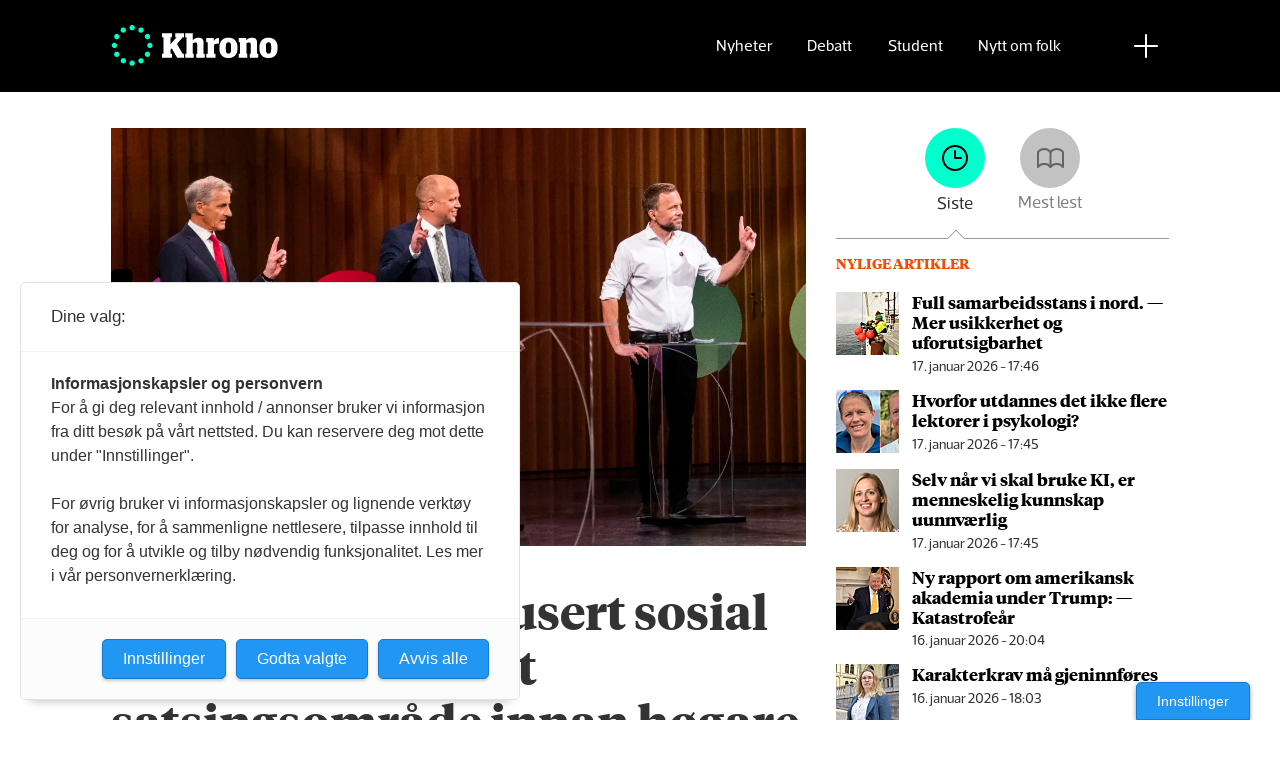

--- FILE ---
content_type: text/html; charset=UTF-8
request_url: https://www.khrono.no/emne/anne%20hege%20simonsen
body_size: 14925
content:
<!DOCTYPE html>
<html lang="nb-NO" dir="ltr" class="resp_fonts" data-hostpath="emne&#x2F;anne hege simonsen">
    <head>

                
                <script type="module">
                    import { ClientAPI } from '/view-resources/baseview/public/common/ClientAPI/index.js?v=1768203041-L4';
                    window.labClientAPI = new ClientAPI({
                        pageData: {
                            url: 'https://www.khrono.no/emne',
                            pageType: 'front',
                            pageId: '100048',
                            section: '',
                            title: '',
                            seotitle: 'Emne: anne hege simonsen',
                            sometitle: 'Emne',
                            description: '',
                            seodescription: '',
                            somedescription: '',
                            device: 'desktop',
                            cmsVersion: '4.2.15',
                            contentLanguage: 'nb-NO',
                            published: '',
                            tags: [],
                            bylines: [],
                            site: {
                                domain: 'https://www.khrono.no',
                                id: '1',
                                alias: 'khrono'
                            }
                            // Todo: Add paywall info ...
                        },
                        debug: false
                    });
                </script>

                <title>Emne: anne hege simonsen</title>
                <meta name="title" content="Emne: anne hege simonsen">
                <meta name="description" content="">
                <meta http-equiv="Content-Type" content="text/html; charset=utf-8">
                <link rel="canonical" href="https://www.khrono.no/emne/anne hege simonsen">
                <meta name="viewport" content="width=device-width, initial-scale=1">
                
                <meta property="og:type" content="frontpage">
                <meta property="og:title" content="Emne">
                <meta property="og:description" content="">

                
                <script src="https://assets.mailmojo.no/sdk.js" data-token="xdgOkH9NZGnaSE7X5Lql0eepOB1Hn4"></script><script async id="ebx" src="//applets.ebxcdn.com/ebx.js"></script>
                <style >@media (min-width: 1024px) {
    body.site_khrono .content[class*=" bg-"]:has(.desktop-floatLeft) {
        padding-left: 1em;
        padding-top: 1em;
    }
    body.site_khrono .content[class*=" bg-"]:has(.desktop-floatRight) {
        padding-right: 1em;
        padding-top: 1em;
    }
    body.site_khrono .content[class*=" bg-"]
    :not(:has(.desktop-floatLeft)):not(:has(.desktop-floatRight)) figure {
        margin-top: -2rem;
        margin-right: -2rem;
        margin-left: -2rem;
    }
}</style>
                
                <meta property="og:image" content="/view-resources/dachser2/public/khrono/v2/logo_mailmojo_2.png">
                <meta property="og:image:width" content="220">
                <meta property="og:image:height" content="42">
                <meta property="og:url" content="https://www.khrono.no/emne/anne hege simonsen">
                <link rel="shortcut icon" type="image/png" sizes="64x64" href="/view-resources/dachser2/public/khrono/v2/favicon-small.png">
                <link rel="icon" type="image/png" sizes="64x64" href="/view-resources/dachser2/public/khrono/v2/favicon-small.png">
                <link rel="shortcut icon" type="image/png" sizes="256x256" href="/view-resources/dachser2/public/khrono/v2/favicon-large.png">
                <link rel="icon" type="image/png" sizes="256x256" href="/view-resources/dachser2/public/khrono/v2/favicon-large.png">
                    
                <link rel="stylesheet" href="/view-resources/view/css/grid.css?v=1768203041-L4">
                <link rel="stylesheet" href="/view-resources/view/css/main.css?v=1768203041-L4">
                <link rel="stylesheet" href="/view-resources/view/css/colors.css?v=1768203041-L4">
                <link rel="stylesheet" href="/view-resources/view/css/print.css?v=1768203041-L4" media="print">
                <link rel="stylesheet" href="/view-resources/view/css/foundation-icons/foundation-icons.css?v=1768203041-L4">
                <link rel="stylesheet" href="/view-resources/view/css/site/khrono.css?v=1768203041-L4">
                <style data-key="custom_properties">
                    :root{--primary: rgb(0, 214, 180);--secondary: rgb(0, 255, 204);--tertiary: rgba(242,77,0,1);--quaternary: rgb(20, 20, 20);--quinary: rgb(74, 74, 74);--senary: rgb(155, 155, 155);--septenary: rgb(235, 235, 235);--black: rgba(0,0,0,1);--white: rgb(255, 255, 255);--octonary: rgba(0,0,0,1);--nonary: rgba(0,0,0,1);--custom-1: rgba(153,0,0,1);--bg-primary: rgba(0,214,180,1);--bg-secondary: rgb(0, 255, 204);--bg-tertiary: rgba(242,77,0,1);--bg-quaternary: rgb(20, 20, 20);--bg-quinary: rgb(74, 74, 74);--bg-senary: rgb(155, 155, 155);--bg-septenary: rgb(235, 235, 235);--bg-black: rgb(0, 0, 0);--bg-white: rgb(255, 255, 255);--bg-octonary: rgba(208, 200, 200, 1);--bg-nonary: rgba(208, 200, 200, 1);--bg-custom-1: rgba(208, 200, 200, 1);--bg-custom-2: rgba(153,0,0,1);--bg-custom-4: rgba(55,40,32,1);--bg-custom-5: rgba(5,52,42,1);--bg-custom-6: rgba(228,240,231,1);}
                </style>
                <style data-key="background_colors">
                    .bg-primary {background-color: rgba(0,214,180,1);}.bg-secondary {background-color: rgb(0, 255, 204);}.bg-tertiary {background-color: rgba(242,77,0,1);color: #fff;}.bg-quaternary {background-color: rgb(20, 20, 20);color: #fff;}.bg-quinary {background-color: rgb(74, 74, 74);color: #fff;}.bg-senary {background-color: rgb(155, 155, 155);}.bg-septenary {background-color: rgb(235, 235, 235);}.bg-black {background-color: rgb(0, 0, 0);color: #fff;}.bg-white {background-color: rgb(255, 255, 255);}.bg-octonary {background-color: rgba(208, 200, 200, 1);}.bg-nonary {background-color: rgba(208, 200, 200, 1);}.bg-custom-1 {background-color: rgba(208, 200, 200, 1);}.bg-custom-2 {background-color: rgba(153,0,0,1);color: #fff;}.bg-custom-4 {background-color: rgba(55,40,32,1);color: #fff;}.bg-custom-5 {background-color: rgba(5,52,42,1);color: #fff;}.bg-custom-6 {background-color: rgba(228,240,231,1);}@media (max-width: 1023px) { .color_mobile_bg-primary {background-color: rgba(0,214,180,1);}}@media (max-width: 1023px) { .color_mobile_bg-secondary {background-color: rgb(0, 255, 204);}}@media (max-width: 1023px) { .color_mobile_bg-tertiary {background-color: rgba(242,77,0,1);color: #fff;}}@media (max-width: 1023px) { .color_mobile_bg-quaternary {background-color: rgb(20, 20, 20);color: #fff;}}@media (max-width: 1023px) { .color_mobile_bg-quinary {background-color: rgb(74, 74, 74);color: #fff;}}@media (max-width: 1023px) { .color_mobile_bg-senary {background-color: rgb(155, 155, 155);}}@media (max-width: 1023px) { .color_mobile_bg-septenary {background-color: rgb(235, 235, 235);}}@media (max-width: 1023px) { .color_mobile_bg-black {background-color: rgb(0, 0, 0);color: #fff;}}@media (max-width: 1023px) { .color_mobile_bg-white {background-color: rgb(255, 255, 255);}}@media (max-width: 1023px) { .color_mobile_bg-octonary {background-color: rgba(208, 200, 200, 1);}}@media (max-width: 1023px) { .color_mobile_bg-nonary {background-color: rgba(208, 200, 200, 1);}}@media (max-width: 1023px) { .color_mobile_bg-custom-1 {background-color: rgba(208, 200, 200, 1);}}@media (max-width: 1023px) { .color_mobile_bg-custom-2 {background-color: rgba(153,0,0,1);color: #fff;}}@media (max-width: 1023px) { .color_mobile_bg-custom-4 {background-color: rgba(55,40,32,1);color: #fff;}}@media (max-width: 1023px) { .color_mobile_bg-custom-5 {background-color: rgba(5,52,42,1);color: #fff;}}@media (max-width: 1023px) { .color_mobile_bg-custom-6 {background-color: rgba(228,240,231,1);}}
                </style>
                <style data-key="background_colors_opacity">
                    .bg-primary.op-bg_20 {background-color: rgba(0, 214, 180, 0.2);}.bg-primary.op-bg_40 {background-color: rgba(0, 214, 180, 0.4);}.bg-primary.op-bg_60 {background-color: rgba(0, 214, 180, 0.6);}.bg-primary.op-bg_80 {background-color: rgba(0, 214, 180, 0.8);}.bg-secondary.op-bg_20 {background-color: rgba(0, 255, 204, 0.2);}.bg-secondary.op-bg_40 {background-color: rgba(0, 255, 204, 0.4);}.bg-secondary.op-bg_60 {background-color: rgba(0, 255, 204, 0.6);}.bg-secondary.op-bg_80 {background-color: rgba(0, 255, 204, 0.8);}.bg-tertiary.op-bg_20 {background-color: rgba(242, 77, 0, 0.2);color: #fff;}.bg-tertiary.op-bg_40 {background-color: rgba(242, 77, 0, 0.4);color: #fff;}.bg-tertiary.op-bg_60 {background-color: rgba(242, 77, 0, 0.6);color: #fff;}.bg-tertiary.op-bg_80 {background-color: rgba(242, 77, 0, 0.8);color: #fff;}.bg-quaternary.op-bg_20 {background-color: rgba(20, 20, 20, 0.2);color: #fff;}.bg-quaternary.op-bg_40 {background-color: rgba(20, 20, 20, 0.4);color: #fff;}.bg-quaternary.op-bg_60 {background-color: rgba(20, 20, 20, 0.6);color: #fff;}.bg-quaternary.op-bg_80 {background-color: rgba(20, 20, 20, 0.8);color: #fff;}.bg-quinary.op-bg_20 {background-color: rgba(74, 74, 74, 0.2);color: #fff;}.bg-quinary.op-bg_40 {background-color: rgba(74, 74, 74, 0.4);color: #fff;}.bg-quinary.op-bg_60 {background-color: rgba(74, 74, 74, 0.6);color: #fff;}.bg-quinary.op-bg_80 {background-color: rgba(74, 74, 74, 0.8);color: #fff;}.bg-senary.op-bg_20 {background-color: rgba(155, 155, 155, 0.2);}.bg-senary.op-bg_40 {background-color: rgba(155, 155, 155, 0.4);}.bg-senary.op-bg_60 {background-color: rgba(155, 155, 155, 0.6);}.bg-senary.op-bg_80 {background-color: rgba(155, 155, 155, 0.8);}.bg-septenary.op-bg_20 {background-color: rgba(235, 235, 235, 0.2);}.bg-septenary.op-bg_40 {background-color: rgba(235, 235, 235, 0.4);}.bg-septenary.op-bg_60 {background-color: rgba(235, 235, 235, 0.6);}.bg-septenary.op-bg_80 {background-color: rgba(235, 235, 235, 0.8);}.bg-black.op-bg_20 {background-color: rgba(0, 0, 0, 0.2);color: #fff;}.bg-black.op-bg_40 {background-color: rgba(0, 0, 0, 0.4);color: #fff;}.bg-black.op-bg_60 {background-color: rgba(0, 0, 0, 0.6);color: #fff;}.bg-black.op-bg_80 {background-color: rgba(0, 0, 0, 0.8);color: #fff;}.bg-white.op-bg_20 {background-color: rgba(255, 255, 255, 0.2);}.bg-white.op-bg_40 {background-color: rgba(255, 255, 255, 0.4);}.bg-white.op-bg_60 {background-color: rgba(255, 255, 255, 0.6);}.bg-white.op-bg_80 {background-color: rgba(255, 255, 255, 0.8);}.bg-octonary.op-bg_20 {background-color: rgba(208, 200, 200, 0.2);}.bg-octonary.op-bg_40 {background-color: rgba(208, 200, 200, 0.4);}.bg-octonary.op-bg_60 {background-color: rgba(208, 200, 200, 0.6);}.bg-octonary.op-bg_80 {background-color: rgba(208, 200, 200, 0.8);}.bg-nonary.op-bg_20 {background-color: rgba(208, 200, 200, 0.2);}.bg-nonary.op-bg_40 {background-color: rgba(208, 200, 200, 0.4);}.bg-nonary.op-bg_60 {background-color: rgba(208, 200, 200, 0.6);}.bg-nonary.op-bg_80 {background-color: rgba(208, 200, 200, 0.8);}.bg-custom-1.op-bg_20 {background-color: rgba(208, 200, 200, 0.2);}.bg-custom-1.op-bg_40 {background-color: rgba(208, 200, 200, 0.4);}.bg-custom-1.op-bg_60 {background-color: rgba(208, 200, 200, 0.6);}.bg-custom-1.op-bg_80 {background-color: rgba(208, 200, 200, 0.8);}.bg-custom-2.op-bg_20 {background-color: rgba(153, 0, 0, 0.2);color: #fff;}.bg-custom-2.op-bg_40 {background-color: rgba(153, 0, 0, 0.4);color: #fff;}.bg-custom-2.op-bg_60 {background-color: rgba(153, 0, 0, 0.6);color: #fff;}.bg-custom-2.op-bg_80 {background-color: rgba(153, 0, 0, 0.8);color: #fff;}.bg-custom-4.op-bg_20 {background-color: rgba(55, 40, 32, 0.2);color: #fff;}.bg-custom-4.op-bg_40 {background-color: rgba(55, 40, 32, 0.4);color: #fff;}.bg-custom-4.op-bg_60 {background-color: rgba(55, 40, 32, 0.6);color: #fff;}.bg-custom-4.op-bg_80 {background-color: rgba(55, 40, 32, 0.8);color: #fff;}.bg-custom-5.op-bg_20 {background-color: rgba(5, 52, 42, 0.2);color: #fff;}.bg-custom-5.op-bg_40 {background-color: rgba(5, 52, 42, 0.4);color: #fff;}.bg-custom-5.op-bg_60 {background-color: rgba(5, 52, 42, 0.6);color: #fff;}.bg-custom-5.op-bg_80 {background-color: rgba(5, 52, 42, 0.8);color: #fff;}.bg-custom-6.op-bg_20 {background-color: rgba(228, 240, 231, 0.2);}.bg-custom-6.op-bg_40 {background-color: rgba(228, 240, 231, 0.4);}.bg-custom-6.op-bg_60 {background-color: rgba(228, 240, 231, 0.6);}.bg-custom-6.op-bg_80 {background-color: rgba(228, 240, 231, 0.8);}@media (max-width: 1023px) { .color_mobile_bg-primary.op-bg_20 {background-color: rgba(0, 214, 180, 0.2);}}@media (max-width: 1023px) { .color_mobile_bg-primary.op-bg_40 {background-color: rgba(0, 214, 180, 0.4);}}@media (max-width: 1023px) { .color_mobile_bg-primary.op-bg_60 {background-color: rgba(0, 214, 180, 0.6);}}@media (max-width: 1023px) { .color_mobile_bg-primary.op-bg_80 {background-color: rgba(0, 214, 180, 0.8);}}@media (max-width: 1023px) { .color_mobile_bg-secondary.op-bg_20 {background-color: rgba(0, 255, 204, 0.2);}}@media (max-width: 1023px) { .color_mobile_bg-secondary.op-bg_40 {background-color: rgba(0, 255, 204, 0.4);}}@media (max-width: 1023px) { .color_mobile_bg-secondary.op-bg_60 {background-color: rgba(0, 255, 204, 0.6);}}@media (max-width: 1023px) { .color_mobile_bg-secondary.op-bg_80 {background-color: rgba(0, 255, 204, 0.8);}}@media (max-width: 1023px) { .color_mobile_bg-tertiary.op-bg_20 {background-color: rgba(242, 77, 0, 0.2);color: #fff;}}@media (max-width: 1023px) { .color_mobile_bg-tertiary.op-bg_40 {background-color: rgba(242, 77, 0, 0.4);color: #fff;}}@media (max-width: 1023px) { .color_mobile_bg-tertiary.op-bg_60 {background-color: rgba(242, 77, 0, 0.6);color: #fff;}}@media (max-width: 1023px) { .color_mobile_bg-tertiary.op-bg_80 {background-color: rgba(242, 77, 0, 0.8);color: #fff;}}@media (max-width: 1023px) { .color_mobile_bg-quaternary.op-bg_20 {background-color: rgba(20, 20, 20, 0.2);color: #fff;}}@media (max-width: 1023px) { .color_mobile_bg-quaternary.op-bg_40 {background-color: rgba(20, 20, 20, 0.4);color: #fff;}}@media (max-width: 1023px) { .color_mobile_bg-quaternary.op-bg_60 {background-color: rgba(20, 20, 20, 0.6);color: #fff;}}@media (max-width: 1023px) { .color_mobile_bg-quaternary.op-bg_80 {background-color: rgba(20, 20, 20, 0.8);color: #fff;}}@media (max-width: 1023px) { .color_mobile_bg-quinary.op-bg_20 {background-color: rgba(74, 74, 74, 0.2);color: #fff;}}@media (max-width: 1023px) { .color_mobile_bg-quinary.op-bg_40 {background-color: rgba(74, 74, 74, 0.4);color: #fff;}}@media (max-width: 1023px) { .color_mobile_bg-quinary.op-bg_60 {background-color: rgba(74, 74, 74, 0.6);color: #fff;}}@media (max-width: 1023px) { .color_mobile_bg-quinary.op-bg_80 {background-color: rgba(74, 74, 74, 0.8);color: #fff;}}@media (max-width: 1023px) { .color_mobile_bg-senary.op-bg_20 {background-color: rgba(155, 155, 155, 0.2);}}@media (max-width: 1023px) { .color_mobile_bg-senary.op-bg_40 {background-color: rgba(155, 155, 155, 0.4);}}@media (max-width: 1023px) { .color_mobile_bg-senary.op-bg_60 {background-color: rgba(155, 155, 155, 0.6);}}@media (max-width: 1023px) { .color_mobile_bg-senary.op-bg_80 {background-color: rgba(155, 155, 155, 0.8);}}@media (max-width: 1023px) { .color_mobile_bg-septenary.op-bg_20 {background-color: rgba(235, 235, 235, 0.2);}}@media (max-width: 1023px) { .color_mobile_bg-septenary.op-bg_40 {background-color: rgba(235, 235, 235, 0.4);}}@media (max-width: 1023px) { .color_mobile_bg-septenary.op-bg_60 {background-color: rgba(235, 235, 235, 0.6);}}@media (max-width: 1023px) { .color_mobile_bg-septenary.op-bg_80 {background-color: rgba(235, 235, 235, 0.8);}}@media (max-width: 1023px) { .color_mobile_bg-black.op-bg_20 {background-color: rgba(0, 0, 0, 0.2);color: #fff;}}@media (max-width: 1023px) { .color_mobile_bg-black.op-bg_40 {background-color: rgba(0, 0, 0, 0.4);color: #fff;}}@media (max-width: 1023px) { .color_mobile_bg-black.op-bg_60 {background-color: rgba(0, 0, 0, 0.6);color: #fff;}}@media (max-width: 1023px) { .color_mobile_bg-black.op-bg_80 {background-color: rgba(0, 0, 0, 0.8);color: #fff;}}@media (max-width: 1023px) { .color_mobile_bg-white.op-bg_20 {background-color: rgba(255, 255, 255, 0.2);}}@media (max-width: 1023px) { .color_mobile_bg-white.op-bg_40 {background-color: rgba(255, 255, 255, 0.4);}}@media (max-width: 1023px) { .color_mobile_bg-white.op-bg_60 {background-color: rgba(255, 255, 255, 0.6);}}@media (max-width: 1023px) { .color_mobile_bg-white.op-bg_80 {background-color: rgba(255, 255, 255, 0.8);}}@media (max-width: 1023px) { .color_mobile_bg-octonary.op-bg_20 {background-color: rgba(208, 200, 200, 0.2);}}@media (max-width: 1023px) { .color_mobile_bg-octonary.op-bg_40 {background-color: rgba(208, 200, 200, 0.4);}}@media (max-width: 1023px) { .color_mobile_bg-octonary.op-bg_60 {background-color: rgba(208, 200, 200, 0.6);}}@media (max-width: 1023px) { .color_mobile_bg-octonary.op-bg_80 {background-color: rgba(208, 200, 200, 0.8);}}@media (max-width: 1023px) { .color_mobile_bg-nonary.op-bg_20 {background-color: rgba(208, 200, 200, 0.2);}}@media (max-width: 1023px) { .color_mobile_bg-nonary.op-bg_40 {background-color: rgba(208, 200, 200, 0.4);}}@media (max-width: 1023px) { .color_mobile_bg-nonary.op-bg_60 {background-color: rgba(208, 200, 200, 0.6);}}@media (max-width: 1023px) { .color_mobile_bg-nonary.op-bg_80 {background-color: rgba(208, 200, 200, 0.8);}}@media (max-width: 1023px) { .color_mobile_bg-custom-1.op-bg_20 {background-color: rgba(208, 200, 200, 0.2);}}@media (max-width: 1023px) { .color_mobile_bg-custom-1.op-bg_40 {background-color: rgba(208, 200, 200, 0.4);}}@media (max-width: 1023px) { .color_mobile_bg-custom-1.op-bg_60 {background-color: rgba(208, 200, 200, 0.6);}}@media (max-width: 1023px) { .color_mobile_bg-custom-1.op-bg_80 {background-color: rgba(208, 200, 200, 0.8);}}@media (max-width: 1023px) { .color_mobile_bg-custom-2.op-bg_20 {background-color: rgba(153, 0, 0, 0.2);color: #fff;}}@media (max-width: 1023px) { .color_mobile_bg-custom-2.op-bg_40 {background-color: rgba(153, 0, 0, 0.4);color: #fff;}}@media (max-width: 1023px) { .color_mobile_bg-custom-2.op-bg_60 {background-color: rgba(153, 0, 0, 0.6);color: #fff;}}@media (max-width: 1023px) { .color_mobile_bg-custom-2.op-bg_80 {background-color: rgba(153, 0, 0, 0.8);color: #fff;}}@media (max-width: 1023px) { .color_mobile_bg-custom-4.op-bg_20 {background-color: rgba(55, 40, 32, 0.2);color: #fff;}}@media (max-width: 1023px) { .color_mobile_bg-custom-4.op-bg_40 {background-color: rgba(55, 40, 32, 0.4);color: #fff;}}@media (max-width: 1023px) { .color_mobile_bg-custom-4.op-bg_60 {background-color: rgba(55, 40, 32, 0.6);color: #fff;}}@media (max-width: 1023px) { .color_mobile_bg-custom-4.op-bg_80 {background-color: rgba(55, 40, 32, 0.8);color: #fff;}}@media (max-width: 1023px) { .color_mobile_bg-custom-5.op-bg_20 {background-color: rgba(5, 52, 42, 0.2);color: #fff;}}@media (max-width: 1023px) { .color_mobile_bg-custom-5.op-bg_40 {background-color: rgba(5, 52, 42, 0.4);color: #fff;}}@media (max-width: 1023px) { .color_mobile_bg-custom-5.op-bg_60 {background-color: rgba(5, 52, 42, 0.6);color: #fff;}}@media (max-width: 1023px) { .color_mobile_bg-custom-5.op-bg_80 {background-color: rgba(5, 52, 42, 0.8);color: #fff;}}@media (max-width: 1023px) { .color_mobile_bg-custom-6.op-bg_20 {background-color: rgba(228, 240, 231, 0.2);}}@media (max-width: 1023px) { .color_mobile_bg-custom-6.op-bg_40 {background-color: rgba(228, 240, 231, 0.4);}}@media (max-width: 1023px) { .color_mobile_bg-custom-6.op-bg_60 {background-color: rgba(228, 240, 231, 0.6);}}@media (max-width: 1023px) { .color_mobile_bg-custom-6.op-bg_80 {background-color: rgba(228, 240, 231, 0.8);}}
                </style>
                <style data-key="border_colors">
                    .border-bg-primary{--border-color: var(--bg-primary);}.mobile_border-bg-primary{--mobile-border-color: var(--bg-primary);}.border-bg-secondary{--border-color: var(--bg-secondary);}.mobile_border-bg-secondary{--mobile-border-color: var(--bg-secondary);}.border-bg-tertiary{--border-color: var(--bg-tertiary);}.mobile_border-bg-tertiary{--mobile-border-color: var(--bg-tertiary);}.border-bg-quaternary{--border-color: var(--bg-quaternary);}.mobile_border-bg-quaternary{--mobile-border-color: var(--bg-quaternary);}.border-bg-quinary{--border-color: var(--bg-quinary);}.mobile_border-bg-quinary{--mobile-border-color: var(--bg-quinary);}.border-bg-senary{--border-color: var(--bg-senary);}.mobile_border-bg-senary{--mobile-border-color: var(--bg-senary);}.border-bg-septenary{--border-color: var(--bg-septenary);}.mobile_border-bg-septenary{--mobile-border-color: var(--bg-septenary);}.border-bg-black{--border-color: var(--bg-black);}.mobile_border-bg-black{--mobile-border-color: var(--bg-black);}.border-bg-white{--border-color: var(--bg-white);}.mobile_border-bg-white{--mobile-border-color: var(--bg-white);}.border-bg-octonary{--border-color: var(--bg-octonary);}.mobile_border-bg-octonary{--mobile-border-color: var(--bg-octonary);}.border-bg-nonary{--border-color: var(--bg-nonary);}.mobile_border-bg-nonary{--mobile-border-color: var(--bg-nonary);}.border-bg-custom-1{--border-color: var(--bg-custom-1);}.mobile_border-bg-custom-1{--mobile-border-color: var(--bg-custom-1);}.border-bg-custom-2{--border-color: var(--bg-custom-2);}.mobile_border-bg-custom-2{--mobile-border-color: var(--bg-custom-2);}.border-bg-custom-4{--border-color: var(--bg-custom-4);}.mobile_border-bg-custom-4{--mobile-border-color: var(--bg-custom-4);}.border-bg-custom-5{--border-color: var(--bg-custom-5);}.mobile_border-bg-custom-5{--mobile-border-color: var(--bg-custom-5);}.border-bg-custom-6{--border-color: var(--bg-custom-6);}.mobile_border-bg-custom-6{--mobile-border-color: var(--bg-custom-6);}
                </style>
                <style data-key="font_colors">
                    .primary {color: rgb(0, 214, 180) !important;}.secondary {color: rgb(0, 255, 204) !important;}.tertiary {color: rgba(242,77,0,1) !important;}.quaternary {color: rgb(20, 20, 20) !important;}.quinary {color: rgb(74, 74, 74) !important;}.senary {color: rgb(155, 155, 155) !important;}.septenary {color: rgb(235, 235, 235) !important;}.black {color: rgba(0,0,0,1) !important;}.white {color: rgb(255, 255, 255) !important;}.octonary {color: rgba(0,0,0,1) !important;}.nonary {color: rgba(0,0,0,1) !important;}.custom-1 {color: rgba(153,0,0,1) !important;}@media (max-width: 1023px) { .color_mobile_primary {color: rgb(0, 214, 180) !important;}}@media (max-width: 1023px) { .color_mobile_secondary {color: rgb(0, 255, 204) !important;}}@media (max-width: 1023px) { .color_mobile_tertiary {color: rgba(242,77,0,1) !important;}}@media (max-width: 1023px) { .color_mobile_quaternary {color: rgb(20, 20, 20) !important;}}@media (max-width: 1023px) { .color_mobile_quinary {color: rgb(74, 74, 74) !important;}}@media (max-width: 1023px) { .color_mobile_senary {color: rgb(155, 155, 155) !important;}}@media (max-width: 1023px) { .color_mobile_septenary {color: rgb(235, 235, 235) !important;}}@media (max-width: 1023px) { .color_mobile_black {color: rgba(0,0,0,1) !important;}}@media (max-width: 1023px) { .color_mobile_white {color: rgb(255, 255, 255) !important;}}@media (max-width: 1023px) { .color_mobile_octonary {color: rgba(0,0,0,1) !important;}}@media (max-width: 1023px) { .color_mobile_nonary {color: rgba(0,0,0,1) !important;}}@media (max-width: 1023px) { .color_mobile_custom-1 {color: rgba(153,0,0,1) !important;}}
                </style>
                <style data-key="image_gradient">
                    .image-gradient-bg-primary{--background-color: var(--bg-primary);}.color_mobile_image-gradient-bg-primary{--mobile-background-color: var(--bg-primary);}.image-gradient-bg-secondary{--background-color: var(--bg-secondary);}.color_mobile_image-gradient-bg-secondary{--mobile-background-color: var(--bg-secondary);}.image-gradient-bg-tertiary{--background-color: var(--bg-tertiary);}.color_mobile_image-gradient-bg-tertiary{--mobile-background-color: var(--bg-tertiary);}.image-gradient-bg-quaternary{--background-color: var(--bg-quaternary);}.color_mobile_image-gradient-bg-quaternary{--mobile-background-color: var(--bg-quaternary);}.image-gradient-bg-quinary{--background-color: var(--bg-quinary);}.color_mobile_image-gradient-bg-quinary{--mobile-background-color: var(--bg-quinary);}.image-gradient-bg-senary{--background-color: var(--bg-senary);}.color_mobile_image-gradient-bg-senary{--mobile-background-color: var(--bg-senary);}.image-gradient-bg-septenary{--background-color: var(--bg-septenary);}.color_mobile_image-gradient-bg-septenary{--mobile-background-color: var(--bg-septenary);}.image-gradient-bg-black{--background-color: var(--bg-black);}.color_mobile_image-gradient-bg-black{--mobile-background-color: var(--bg-black);}.image-gradient-bg-white{--background-color: var(--bg-white);}.color_mobile_image-gradient-bg-white{--mobile-background-color: var(--bg-white);}.image-gradient-bg-octonary{--background-color: var(--bg-octonary);}.color_mobile_image-gradient-bg-octonary{--mobile-background-color: var(--bg-octonary);}.image-gradient-bg-nonary{--background-color: var(--bg-nonary);}.color_mobile_image-gradient-bg-nonary{--mobile-background-color: var(--bg-nonary);}.image-gradient-bg-custom-1{--background-color: var(--bg-custom-1);}.color_mobile_image-gradient-bg-custom-1{--mobile-background-color: var(--bg-custom-1);}.image-gradient-bg-custom-2{--background-color: var(--bg-custom-2);}.color_mobile_image-gradient-bg-custom-2{--mobile-background-color: var(--bg-custom-2);}.image-gradient-bg-custom-4{--background-color: var(--bg-custom-4);}.color_mobile_image-gradient-bg-custom-4{--mobile-background-color: var(--bg-custom-4);}.image-gradient-bg-custom-5{--background-color: var(--bg-custom-5);}.color_mobile_image-gradient-bg-custom-5{--mobile-background-color: var(--bg-custom-5);}.image-gradient-bg-custom-6{--background-color: var(--bg-custom-6);}.color_mobile_image-gradient-bg-custom-6{--mobile-background-color: var(--bg-custom-6);}
                </style>
                <style data-key="custom_css_variables">
                :root {
                    --lab_page_width: 1088px;
                    --lab_columns_gutter: 11px;
                    --space-top: ;
                    --space-top-adnuntiusAd: ;
                }

                @media(max-width: 767px) {
                    :root {
                        --lab_columns_gutter: 10px;
                    }
                }

                @media(min-width: 767px) {
                    :root {
                    }
                }
                </style>
<script src="/view-resources/public/common/JWTCookie.js?v=1768203041-L4"></script>
<script src="/view-resources/public/common/Paywall.js?v=1768203041-L4"></script>
                <script>
                window.Dac = window.Dac || {};
                (function () {
                    if (navigator) {
                        window.Dac.clientData = {
                            language: navigator.language,
                            userAgent: navigator.userAgent,
                            innerWidth: window.innerWidth,
                            innerHeight: window.innerHeight,
                            deviceByMediaQuery: getDeviceByMediaQuery(),
                            labDevice: 'desktop', // Device from labrador
                            device: 'desktop', // Device from varnish
                            paywall: {
                                isAuthenticated: isPaywallAuthenticated(),
                                toggleAuthenticatedContent: toggleAuthenticatedContent,
                                requiredProducts: [],
                            },
                            page: {
                                id: '100048',
                                extId: ''
                            },
                            siteAlias: 'khrono',
                            debug: window.location.href.includes('debug=1')
                        };
                        function getDeviceByMediaQuery() {
                            if (window.matchMedia('(max-width: 767px)').matches) return 'mobile';
                            if (window.matchMedia('(max-width: 1023px)').matches) return 'tablet';
                            return 'desktop';
                        }

                        function isPaywallAuthenticated() {
                            if (window.Dac && window.Dac.JWTCookie) {
                                var JWTCookie = new Dac.JWTCookie({ debug: false });
                                return JWTCookie.isAuthenticated();
                            }
                            return false;
                        }

                        function toggleAuthenticatedContent(settings) {
                            if (!window.Dac || !window.Dac.Paywall) {
                                return;
                            }
                            var Paywall = new Dac.Paywall();
                            var updateDOM = Paywall.updateDOM;

                            if(settings && settings.displayUserName) {
                                var userName = Paywall.getUserName().then((userName) => {
                                    updateDOM(userName !== false, userName, settings.optionalGreetingText);
                                });
                            } else {
                                updateDOM(window.Dac.clientData.paywall.isAuthenticated);
                            }
                        }
                    }
                }());
                </script>

                    <script type="module" src="/view-resources/baseview/public/common/baseview/moduleHandlers.js?v=1768203041-L4" data-cookieconsent="ignore"></script>
<!-- Google Tag Manager -->
<script>
    window.dataLayer = window.dataLayer || [];
</script>
<script>(function(w,d,s,l,i){w[l]=w[l]||[];w[l].push({'gtm.start':
new Date().getTime(),event:'gtm.js'});var f=d.getElementsByTagName(s)[0],
j=d.createElement(s),dl=l!='dataLayer'?'&l='+l:'';j.async=true;j.src=
'https://www.googletagmanager.com/gtm.js?id='+i+dl;f.parentNode.insertBefore(j,f);
})(window,document,'script','dataLayer','GTM-W5X3SG3');</script>
<script src="https://t.atmng.io/fag_pressen/G--lmiGp1.prod.js" async></script>

                <style id="dachser-vieweditor-styles">
                    article.column .content .headline { font-family: "TiemposHeadline"; font-weight: 600; font-style: normal; font-size: 2.25rem; }@media (max-width: 767px) { .resp_fonts article.column .content .headline {font-size: calc(0.262vw * 20); } }
                    .font-GuardianEgyptianWeb { font-family: "Guardian Egyptian Web" !important; }
                    .font-GuardianEgyptianWeb.font-weight-light { font-weight: 200 !important; }
                    .font-GuardianEgyptianWeb.font-weight-normal { font-weight: 500 !important; }
                    .font-GuardianEgyptianWeb.font-weight-bold { font-weight: 600 !important; }
                    .font-GuardianSans { font-family: "Guardian Sans" !important; }
                    .font-GuardianSans.font-weight-normal { font-weight: 500 !important; }
                    .font-GuardianSans.font-weight-bold { font-weight: 600 !important; }
                    .font-Acto { font-family: "Acto" !important; }
                    .font-Acto.font-weight-normal { font-weight: 500 !important; }
                    .font-Acto.font-weight-bold { font-weight: 600 !important; }
                    .font-Tungsten { font-family: "Tungsten" !important; }
                    .font-Tungsten.font-weight-light { font-weight: 200 !important; }
                    .font-Tungsten.font-weight-normal { font-weight: 500 !important; }
                    .font-Tungsten.font-weight-bold { font-weight: 600 !important; }
                    .font-Tungsten.font-weight-black { font-weight: 800 !important; }
                    .font-TiemposHeadline { font-family: "TiemposHeadline" !important; }
                    .font-TiemposHeadline.font-weight-light { font-weight: 200 !important; }
                    .font-TiemposHeadline.font-weight-normal { font-weight: 400 !important; }
                    .font-TiemposHeadline.font-weight-bold { font-weight: 600 !important; }
                </style>
                <style id="css_variables"></style>
                <script>
                    window.dachserData = {
                        _data: {},
                        _instances: {},
                        get: function(key) {
                            return dachserData._data[key] || null;
                        },
                        set: function(key, value) {
                            dachserData._data[key] = value;
                        },
                        push: function(key, value) {
                            if (!dachserData._data[key]) {
                                dachserData._data[key] = [];
                            }
                            dachserData._data[key].push(value);
                        },
                        setInstance: function(key, identifier, instance) {
                            if (!dachserData._instances[key]) {
                                dachserData._instances[key] = {};
                            }
                            dachserData._instances[key][identifier] = instance;
                        },
                        getInstance: function(key, identifier) {
                            return dachserData._instances[key] ? dachserData._instances[key][identifier] || null : null;
                        },
                        reflow: () => {}
                    };
                </script>
<script src="https://assets.mailmojo.no/sdk.js?v=1768203041-L4" data-token="xdgOkH9NZGnaSE7X5Lql0eepOB1Hn4" async></script>
                

                <script type="application/ld+json">
                [{"@context":"http://schema.org","@type":"WebSite","name":"Khrono.no","url":"https://www.khrono.no"},{"@context":"https://schema.org","@type":"WebPage","name":"Emne: anne hege simonsen","description":""}]
                </script>                <meta name="google-site-verification" content="8hys3n-GSRZF_KT20XTbIGvB1i01vqb01sFJTawcVvs">
                <script charset="UTF-8" src="https://s-eu-1.pushpushgo.com/js/6282743b86f3e2e8e4bf8711.js" async="async"></script>
                
                



<script>
var k5aMeta = { "title": "Emne: anne hege simonsen", "teasertitle": "", "kicker": "", "url": "https://www.khrono.no/emne/anne hege simonsen", "login": (Dac.clientData.paywall.isAuthenticated ? 1 : 0), "subscriber": (Dac.clientData.paywall.isAuthenticated ? 1 : 0), "subscriberId": (Dac.clientData.subscriberId ? `"${ Dac.clientData.subscriberId }"` : "") };
</script>
                <script src="//cl.k5a.io/6156b8c81b4d741e051f44c2.js" async></script>

        
    </head>
    <body class="l4 front site_khrono"
        
        >

<!-- Google Tag Manager (noscript) -->
<noscript><iframe src="https://www.googletagmanager.com/ns.html?id=GTM-W5X3SG3"
height="0" width="0" style="display:none;visibility:hidden"></iframe></noscript>
<!-- End Google Tag Manager (noscript) -->        
        <script>
        document.addEventListener("DOMContentLoaded", (event) => {
            setScrollbarWidth();
            window.addEventListener('resize', setScrollbarWidth);
        });
        function setScrollbarWidth() {
            const root = document.querySelector(':root');
            const width = (window.innerWidth - document.body.offsetWidth < 21) ? window.innerWidth - document.body.offsetWidth : 15;
            root.style.setProperty('--lab-scrollbar-width', `${ width }px`);
        }
        </script>

        
        <a href="#main" class="skip-link">Jump to main content</a>

        <header id="nav" class="customHeader">
    <div class="content"> 
        <div class="row grid">
            <div class="column large-4 small-6 logo">
                <a href="//khrono.no" alt="Khrono">
                    <img src="/view-resources/dachser2/public/khrono/v2/logo-sircle.svg?v=1" alt="Khrono" class="logo-spinner"/>
                    <img src="/view-resources/dachser2/public/khrono/v2/logo-text.svg?v=2" class="logo-text" alt="Khrono"/>
                </a>
            </div>
            <div class="column small-2 spacer"></div>

            <ul class="column large-7 small-4 menu">
<nav class="navigation mainMenu">
	<ul>
		<li class="debatt dac-hidden-desktop-up dac-hidden-desktop-down">
			<a href="/meninger" target="_self" >Gå til debatt</a>
		</li>
		<li class="dac-hidden-desktop-down">
			<a href="/emne/nyheter" target="_self" >Nyheter</a>
		</li>
		<li class="dac-hidden-desktop-down">
			<a href="/meninger" target="_self" >Debatt</a>
		</li>
		<li class="dac-hidden-desktop-down">
			<a href="/student" target="_self" >Student</a>
		</li>
		<li class="dac-hidden-desktop-down">
			<a href="/folk" target="_self" >Nytt om folk</a>
		</li>
	</ul>
</nav>            </ul>
            <div class="column large-1 small-12 expand" id="expand-btn"><span class="icon"></span></div>

            <div class="expanded-content">

                <div class="column small-12 large-5 search">
                    <form action="/cse" method="GET">
                        <label for="khrono-search">Søk:</label>
                        <input type="text" name="q" id="khrono-search" placeholder="Søk i Khrono ...">
                    </form>
                </div>

                <div class="row grid buttons">
                    <div class="column small-6">
                        <a class="button" href="/">Nyheter</a>
                    </div>
                    <div class="column small-6">
                        <a class="button" href="/meninger">Debatt</a>
                    </div>
                </div>

                <div class="esi-content small-12 large-5">
                    
                </div>
        
                <ul class="column large-5 small-12 menu">
                </ul>

                <div class="column small-12 large-5 about">
                    <h3>Om Khrono</h3>
                    <p>
                        Khrono er en uavhengig nyhetsavis for høyere utdanning og forskning.
                        Les mer om avisens <a href="https://khrono.no/debattregler">retningslinjer</a> og <a href="https://khrono.no/om">redaksjon</a>.
                    </p>
                    <p>
                        Ansvarlig redaktør: Tove Lie
                    </p>
                    <p>
                        Alt innhold ©Khrono.
                    </p>
                    <form method="POST" action="https://khrono.mailmojo.no/20986/s">
                        <label for="khrono-email">Gratis nyhetsbrev:</label>
                        <input type="email" name="email" id="khrono-email" placeholder="Din epost-adresse ...">
                        <input type="submit" value="Meld meg på!">
                    </form>
                    <h3>Kontakt</h3>
                    <p>
                        Postboks 4, St.Olavsplass, 0130 Oslo<br>
                        Tel. +47 913 22 012 / +47 402 10 008<br>
                        E-post: <a href="mailto:redaksjonen@khrono.no">redaksjonen@khrono.no</a>
                    </p>
                    <p>
                        Design: <a href="http://www.nordstromdesign.se">Nordström Design</a><br>
                        Avisløsning: <a href="https://labradorcms.com">Labrador CMS</a>
                    </p>
                    <figure>
                        <img src="/view-resources/dachser2/public/khrono/img/fagpressen-2f.png" alt="Fagpressen" style="width: 150px; height: 43px; margin-bottom: 15px;">
                        <img src="/view-resources/dachser2/public/khrono/img/ansvarsmerke-r.png" alt="Redaktøransvar" style="width: 75px; height: 75px; margin-left: 1rem;">
                    </figure>
                </div>
    
            </div>
        </div>
    </div>
    <script>
        (function () {
            var expandBtn = document.getElementById('expand-btn');
            if (expandBtn) {
                expandBtn.addEventListener('click', function(event) {
                    document.body.classList.toggle('expanded');
                    document.body.classList.add('scrolling-active');
                    setTimeout(() => {
                        document.body.classList.remove('scrolling-active');
                    }, 500);
                }, false);
            }
        }());
    </script>
</header>
        

        

        <section class="main front" id="main">
        <h1 class="hidden-heading">Emne: anne hege simonsen</h1>
            
            <div data-element-guid="062d95e2-620d-41da-c321-e071693cb402" class="page-content"><div data-element-guid="caf866c7-7e09-4d9d-cebc-a071248fa3dc" class="row small-12 large-12 desktop-space-outsideTop-medium mobile-space-outsideTop-large" style=""><article data-element-guid="df3a72dc-a61f-43c8-dd92-0ab47e8b0578" class="column small-12 large-8 small-abs-12 large-abs-8 style-debatt" data-site-alias="khrono" data-section="debatt" data-instance="266299" data-image-float="floatNone" itemscope>
    
    <div class="content" style="">
        
        <a itemprop="url" class="" href="https://www.khrono.no/ny-regjering-redusert-sosial-ulikskap-ma-bli-eit-satsingsomrade-innan-hogare-utdanning-og-forsking/612886" data-k5a-url="https://www.khrono.no/a/612886" rel="">


        <div class="media desktop-floatNone mobile-floatNone">
                

                <figure data-element-guid="56d544f5-5b0b-4f89-991a-d5c5f5dc0fe4" class="desktop-floatNone mobile-floatNone" >
    <div class="img fullwidthTarget">
        <picture>
            <source srcset="https://image.khrono.no/610301.jpg?imageId=610301&panox=0.00&panoy=6.90&panow=100.00&panoh=51.03&heightx=28.26&heighty=0.00&heightw=40.87&heighth=100.00&width=1384&height=832&format=webp&format=webp" 
                width="692"
                height="416"
                media="(min-width: 768px)"
                type="image/webp">    
            <source srcset="https://image.khrono.no/610301.jpg?imageId=610301&panox=0.00&panoy=6.90&panow=100.00&panoh=51.03&heightx=28.26&heighty=0.00&heightw=40.87&heighth=100.00&width=1384&height=832&format=webp&format=jpg" 
                width="692"
                height="416"
                media="(min-width: 768px)"
                type="image/jpeg">    
            <source srcset="https://image.khrono.no/610301.jpg?imageId=610301&panox=0.00&panoy=6.90&panow=100.00&panoh=51.03&heightx=28.26&heighty=0.00&heightw=40.87&heighth=100.00&width=702&height=390&format=webp&format=webp" 
                width="351"
                height="195"
                media="(max-width: 767px)"
                type="image/webp">    
            <source srcset="https://image.khrono.no/610301.jpg?imageId=610301&panox=0.00&panoy=6.90&panow=100.00&panoh=51.03&heightx=28.26&heighty=0.00&heightw=40.87&heighth=100.00&width=702&height=390&format=webp&format=jpg" 
                width="351"
                height="195"
                media="(max-width: 767px)"
                type="image/jpeg">    
            <img src="https://image.khrono.no/610301.jpg?imageId=610301&panox=0.00&panoy=6.90&panow=100.00&panoh=51.03&heightx=28.26&heighty=0.00&heightw=40.87&heighth=100.00&width=702&height=390&format=webp&format=jpg"
                width="351"
                height="195"
                title="Ny regjering: Redusert sosial ulikskap må bli eit satsingsområde innan høgare utdanning og forsking."
                alt="" 
                
                style=""    
                >
        </picture>        
            </div>
    
</figure>

                
                
                
                
                
                
                
            
            <div class="floatingText">

                <div class="labels">
                </div>
            </div>
            

        </div>


        
            <div 
style=""
class="kicker below t14 tm14">
Debatt ● seks leiarar i akademia
</div>
            <h2 itemprop="headline" 
    class="headline t48 tm28"
    style=""
    >Ny regjering: Redusert sosial ulikskap må bli eit satsingsområde innan høgare utdanning og forsking.
</h2>

        




        </a>

        <time itemprop="datePublished" datetime="2021-09-21T17:59:46+02:00"></time>
    </div>
</article>

<!-- placeholder(#1) -->
<div data-element-guid="7f7d784f-78ba-4d98-b12d-d4f3e50867d3" id="topcomments_199912" class="column topcomments small-12 large-4 small-abs-12 large-abs-4">
    
    <div class="content " style="">
        <ul>
            <li class=" selected" title="Siste"></li>
            <li class="" title="Mest lest"></li>
        </ul>
        <div class="tabs">
            <div class="tab selected">
                <h2 class="primary">Nylige artikler</h2>
                <article>
                    <div class="media">
                        <a href="&#x2F;full-samarbeidsstans-i-nord-mer-usikkerhet-og-uforutsigbarhet&#x2F;1029921"><img src="https:&#x2F;&#x2F;image.khrono.no&#x2F;?imageId&#x3D;1029931&amp;panox&#x3D;0&amp;panoy&#x3D;0&amp;panow&#x3D;100&amp;panoh&#x3D;100&amp;heightw&#x3D;100&amp;heighth&#x3D;100&amp;heightx&#x3D;0&amp;heighty&#x3D;0&amp;width&#x3D;63&amp;height&#x3D;63"/></a>
                    </div>
                    <div class="text">
                        <h4>
                            <a href="&#x2F;full-samarbeidsstans-i-nord-mer-usikkerhet-og-uforutsigbarhet&#x2F;1029921">
                                Full samarbeids­stans i nord. — Mer usikkerhet og uforutsigbarhet
                            </a>
                        </h4>
                        <a class="comment-count" href="&#x2F;full-samarbeidsstans-i-nord-mer-usikkerhet-og-uforutsigbarhet&#x2F;1029921" data-disqus-identifier="1029921"></a>
                        <time itemprop="datePublished">17. januar 2026 - 17:46</time>
                    </div>
                </article>
                <article>
                    <div class="media">
                        <a href="&#x2F;hvorfor-utdannes-det-ikke-flere-lektorer-i-psykologi&#x2F;1029977"><img src="https:&#x2F;&#x2F;image.khrono.no&#x2F;?imageId&#x3D;1030017&amp;panow&#x3D;71.74&amp;panoh&#x3D;60.85&amp;panoy&#x3D;8.15&amp;panox&#x3D;17.35&amp;heighty&#x3D;1.92&amp;heightx&#x3D;19.71&amp;heightw&#x3D;29.1&amp;heighth&#x3D;83.67&amp;width&#x3D;63&amp;height&#x3D;63"/></a>
                    </div>
                    <div class="text">
                        <h4>
                            <a href="&#x2F;hvorfor-utdannes-det-ikke-flere-lektorer-i-psykologi&#x2F;1029977">
                                Hvorfor utdannes det ikke flere lektorer i psykologi?
                            </a>
                        </h4>
                        <a class="comment-count" href="&#x2F;hvorfor-utdannes-det-ikke-flere-lektorer-i-psykologi&#x2F;1029977" data-disqus-identifier="1029977"></a>
                        <time itemprop="datePublished">17. januar 2026 - 17:45</time>
                    </div>
                </article>
                <article>
                    <div class="media">
                        <a href="&#x2F;selv-nar-vi-skal-bruke-ki-er-menneskelig-kunnskap-uunnvaerlig&#x2F;1029520"><img src="https:&#x2F;&#x2F;image.khrono.no&#x2F;?imageId&#x3D;794096&amp;panoy&#x3D;0&amp;panox&#x3D;0&amp;panow&#x3D;100&amp;panoh&#x3D;100&amp;heightx&#x3D;0&amp;heightw&#x3D;100&amp;heighth&#x3D;100&amp;heighty&#x3D;0&amp;width&#x3D;63&amp;height&#x3D;63"/></a>
                    </div>
                    <div class="text">
                        <h4>
                            <a href="&#x2F;selv-nar-vi-skal-bruke-ki-er-menneskelig-kunnskap-uunnvaerlig&#x2F;1029520">
                                Selv når vi skal bruke KI, er menneskelig kunnskap uunnværlig
                            </a>
                        </h4>
                        <a class="comment-count" href="&#x2F;selv-nar-vi-skal-bruke-ki-er-menneskelig-kunnskap-uunnvaerlig&#x2F;1029520" data-disqus-identifier="1029520"></a>
                        <time itemprop="datePublished">17. januar 2026 - 17:45</time>
                    </div>
                </article>
                <article>
                    <div class="media">
                        <a href="&#x2F;ny-rapport-om-amerikansk-akademia-under-trump-katastrofear&#x2F;1030002"><img src="https:&#x2F;&#x2F;image.khrono.no&#x2F;?imageId&#x3D;971362&amp;panoh&#x3D;44.79&amp;panoy&#x3D;12.38&amp;panox&#x3D;12.48&amp;panow&#x3D;62.4&amp;heightx&#x3D;19.23&amp;heightw&#x3D;33.43&amp;heighth&#x3D;80.69&amp;heighty&#x3D;5.02&amp;width&#x3D;63&amp;height&#x3D;63"/></a>
                    </div>
                    <div class="text">
                        <h4>
                            <a href="&#x2F;ny-rapport-om-amerikansk-akademia-under-trump-katastrofear&#x2F;1030002">
                                Ny rapport om amerikansk akademia under Trump: — Katastrofe­år
                            </a>
                        </h4>
                        <a class="comment-count" href="&#x2F;ny-rapport-om-amerikansk-akademia-under-trump-katastrofear&#x2F;1030002" data-disqus-identifier="1030002"></a>
                        <time itemprop="datePublished">16. januar 2026 - 20:04</time>
                    </div>
                </article>
                <article>
                    <div class="media">
                        <a href="&#x2F;karakterkrav-ma-gjeninnfores&#x2F;1029824"><img src="https:&#x2F;&#x2F;image.khrono.no&#x2F;?imageId&#x3D;1017968&amp;panow&#x3D;75.99&amp;panoh&#x3D;54.43&amp;panoy&#x3D;10.03&amp;panox&#x3D;20.66&amp;heightw&#x3D;41.43&amp;heighth&#x3D;100&amp;heighty&#x3D;0&amp;heightx&#x3D;39.81&amp;width&#x3D;63&amp;height&#x3D;63"/></a>
                    </div>
                    <div class="text">
                        <h4>
                            <a href="&#x2F;karakterkrav-ma-gjeninnfores&#x2F;1029824">
                                Karakterkrav må gjeninnføres
                            </a>
                        </h4>
                        <a class="comment-count" href="&#x2F;karakterkrav-ma-gjeninnfores&#x2F;1029824" data-disqus-identifier="1029824"></a>
                        <time itemprop="datePublished">16. januar 2026 - 18:03</time>
                    </div>
                </article>
            </div>
            <div class="tab">
                <h2 class="primary">Mest leste artikler</h2>
                <article>
                    <div class="media">
                        <a href="https:&#x2F;&#x2F;www.khrono.no&#x2F;a&#x2F;1027152"><img src="https:&#x2F;&#x2F;image.khrono.no&#x2F;1028468.jpg?imageId&#x3D;1028468&amp;x&#x3D;0&amp;y&#x3D;28.33&amp;cropw&#x3D;100&amp;croph&#x3D;71.67&amp;panox&#x3D;0&amp;panoy&#x3D;28.33&amp;panow&#x3D;100&amp;panoh&#x3D;71.67&amp;width&#x3D;1200&amp;height&#x3D;683&amp;width&#x3D;63&amp;height&#x3D;63"/></a>
                    </div>
                    <div class="text">
                        <h4>
                            <a href="https:&#x2F;&#x2F;www.khrono.no&#x2F;a&#x2F;1027152">
                                Universitet må selge splitter ny milliard-campus for å dekke underskudd
                            </a>
                        </h4>    
                        <a class="comment-count" href="https:&#x2F;&#x2F;www.khrono.no&#x2F;a&#x2F;1027152" data-disqus-identifier=""></a>
                        <time itemprop="datePublished">11. januar 2026 - 08:24</time>
                    </div>
                </article>
                <article>
                    <div class="media">
                        <a href="https:&#x2F;&#x2F;www.khrono.no&#x2F;a&#x2F;1027392"><img src="https:&#x2F;&#x2F;image.khrono.no&#x2F;859887.jpg?imageId&#x3D;859887&amp;x&#x3D;0&amp;y&#x3D;0&amp;cropw&#x3D;100&amp;croph&#x3D;84.87&amp;panox&#x3D;0&amp;panoy&#x3D;0&amp;panow&#x3D;100&amp;panoh&#x3D;84.87&amp;width&#x3D;1200&amp;height&#x3D;683&amp;width&#x3D;63&amp;height&#x3D;63"/></a>
                    </div>
                    <div class="text">
                        <h4>
                            <a href="https:&#x2F;&#x2F;www.khrono.no&#x2F;a&#x2F;1027392">
                                Professor med bokanmeldelse på 203 sider: «Blottet for intellektuelt innhold»
                            </a>
                        </h4>    
                        <a class="comment-count" href="https:&#x2F;&#x2F;www.khrono.no&#x2F;a&#x2F;1027392" data-disqus-identifier=""></a>
                        <time itemprop="datePublished">11. januar 2026 - 17:07</time>
                    </div>
                </article>
                <article>
                    <div class="media">
                        <a href="https:&#x2F;&#x2F;www.khrono.no&#x2F;a&#x2F;1029352"><img src="https:&#x2F;&#x2F;image.khrono.no&#x2F;1029721.jpg?imageId&#x3D;1029721&amp;x&#x3D;0&amp;y&#x3D;0&amp;cropw&#x3D;100&amp;croph&#x3D;100&amp;panox&#x3D;0&amp;panoy&#x3D;0&amp;panow&#x3D;100&amp;panoh&#x3D;100&amp;width&#x3D;1200&amp;height&#x3D;683&amp;width&#x3D;63&amp;height&#x3D;63"/></a>
                    </div>
                    <div class="text">
                        <h4>
                            <a href="https:&#x2F;&#x2F;www.khrono.no&#x2F;a&#x2F;1029352">
                                Han trykte «like» på Trump-kritisk innlegg. Da reagerte amerikanske myndigheter
                            </a>
                        </h4>    
                        <a class="comment-count" href="https:&#x2F;&#x2F;www.khrono.no&#x2F;a&#x2F;1029352" data-disqus-identifier=""></a>
                        <time itemprop="datePublished">15. januar 2026 - 16:04</time>
                    </div>
                </article>
                <article>
                    <div class="media">
                        <a href="https:&#x2F;&#x2F;www.khrono.no&#x2F;a&#x2F;1028661"><img src="https:&#x2F;&#x2F;image.khrono.no&#x2F;800974.jpg?imageId&#x3D;800974&amp;x&#x3D;0&amp;y&#x3D;15.13&amp;cropw&#x3D;100&amp;croph&#x3D;84.87&amp;panox&#x3D;0&amp;panoy&#x3D;15.13&amp;panow&#x3D;100&amp;panoh&#x3D;84.87&amp;width&#x3D;1200&amp;height&#x3D;683&amp;width&#x3D;63&amp;height&#x3D;63"/></a>
                    </div>
                    <div class="text">
                        <h4>
                            <a href="https:&#x2F;&#x2F;www.khrono.no&#x2F;a&#x2F;1028661">
                                Lærerstudenter uten karakter­krav stryker mest
                            </a>
                        </h4>    
                        <a class="comment-count" href="https:&#x2F;&#x2F;www.khrono.no&#x2F;a&#x2F;1028661" data-disqus-identifier=""></a>
                        <time itemprop="datePublished">12. januar 2026 - 13:00</time>
                    </div>
                </article>
                <article>
                    <div class="media">
                        <a href="https:&#x2F;&#x2F;www.khrono.no&#x2F;a&#x2F;1029099"><img src="https:&#x2F;&#x2F;image.khrono.no&#x2F;1029220.jpg?imageId&#x3D;1029220&amp;x&#x3D;0&amp;y&#x3D;0&amp;cropw&#x3D;100&amp;croph&#x3D;84.87&amp;panox&#x3D;0&amp;panoy&#x3D;0&amp;panow&#x3D;100&amp;panoh&#x3D;84.87&amp;width&#x3D;1200&amp;height&#x3D;683&amp;width&#x3D;63&amp;height&#x3D;63"/></a>
                    </div>
                    <div class="text">
                        <h4>
                            <a href="https:&#x2F;&#x2F;www.khrono.no&#x2F;a&#x2F;1029099">
                                Lederne trives på jobb, mens stipendiatene sliter med angst
                            </a>
                        </h4>    
                        <a class="comment-count" href="https:&#x2F;&#x2F;www.khrono.no&#x2F;a&#x2F;1029099" data-disqus-identifier=""></a>
                        <time itemprop="datePublished">14. januar 2026 - 13:41</time>
                    </div>
                </article>
            </div>
        </div>
    </div>

<script>
(function () {
    window.dachserData.push('tabnavigation', {
        selector: '#topcomments_199912',
        tabsSelector: '.tab',
        navigationSelector: 'ul li',
        defaultIndex: null,
        debug: false
    });
}());
</script>
</div>

</div>
<div data-element-guid="724fd266-9a35-49b8-e3c7-42058e0da24c" class="row small-12 large-12" style=""><div data-element-guid="238349d9-1eaa-4044-bc08-5081fa57787b" id="markup_425059" class="markupbox column small-12 large-6 small-abs-12 large-abs-6">
    
    <div class="content fullwidthTarget bg-yellow color_mobile_bg-yellow hasContentPadding mobile-hasContentPadding" style="">

        

        

            <style type="text/css">
.mailmojo{text-align:center;}
input{text-align:center;}
.fyllinn{margin: 0 auto!important;}
	.mailmojo label {
		display: block;
		margin-bottom: 5px;
	}
	.mailmojo input[type=email],
	.mailmojo input[type=text],
	.mailmojo select {
		max-width: 250px;
		width: 100%;
	}
	.mailmojo .field { 
		margin-bottom: 10px;
	}
</style>
<form method="post" action="https://khrono.mailmojo.no/20986/s" class="mailmojo">
	<div class="field">
		<label for="mm-email"><b>Meld deg på nyhetsbrev fra Khrono:</b></label>
		<input type="email" placeholder="din e-post" id="mm-email" align="center" name="email" size="25" class="fyllinn" />
	</div>
	<div>
		<button type="submit" name="submit">Meld meg på!</button>
	</div>
</form>

        
        
    </div>
</div>
<div data-element-guid="9839d83c-4831-45da-d334-1f3d4d1d8170" class="column tips_box small-12 large-6 small-abs-12 large-abs-6">
    
    <div class="quicktabs debate_version content " style="">
        <h3>Har du noe på hjertet?</h3>
        <p>Send oss et debattinnlegg, en kronikk eller en meningsytring. Alle innlegg signeres med fullt navn og tittel.</p>
        <ul>
            
            <li><a href="mailto:debatt@khrono.no">Send innlegg</a></li>
        </ul>
    </div>
</div>
</div>
<div data-element-guid="27d2fcfd-01ed-415e-b7ff-89d81d54fb9c" class="row small-12 large-12" style=""><div data-element-guid="0e77ac56-f4bd-4d69-8cda-ff8888573d1d" id="markup_425060" class="markupbox column small-12 large-6 small-abs-12 large-abs-6">
    
    <div class="content fullwidthTarget bg-yellow color_mobile_bg-yellow hasContentPadding mobile-hasContentPadding" style="">

        

        

            <style type="text/css">
.mailmojo{text-align:center;}
input{text-align:center;}
.fyllinn{margin: 0 auto!important;}
	.mailmojo label {
		display: block;
		margin-bottom: 5px;
	}
	.mailmojo input[type=email],
	.mailmojo input[type=text],
	.mailmojo select {
		max-width: 250px;
		width: 100%;
	}
	.mailmojo .field { 
		margin-bottom: 10px;
	}
</style>
<form method="post" action="https://khrono.mailmojo.no/20986/s" class="mailmojo">
	<div class="field">
		<label for="mm-email"><b>Meld deg på nyhetsbrev fra Khrono:</b></label>
		<input type="email" placeholder="din e-post" id="mm-email" align="center" name="email" size="25" class="fyllinn" />
	</div>
	<div>
		<button type="submit" name="submit">Meld meg på!</button>
	</div>
</form>

        
        
    </div>
</div>
<div data-element-guid="51edbda8-7ba1-4462-9893-28bf61981aa1" class="column tips_box small-12 large-6 small-abs-12 large-abs-6">
    
    <div class="quicktabs tips_version content " style="">
        <h3>Tips og innlegg</h3>
        <p>Vi synes det er viktig med dine meninger</p>
        <ul>
            <li><a href="mailto:tips@khrono.no">Tips oss</a></li>
            <li><a href="mailto:debatt@khrono.no">Send innlegg</a></li>
        </ul>
    </div>
</div>
</div>
<div data-element-guid="695a531d-f17f-4e1c-b9f4-8e0f1dc3f111" class="row small-12 large-12" style=""><div data-element-guid="eb6df38f-a14f-4d17-d654-92e8cdfc9dd9" id="markup_425065" class="markupbox column small-12 large-6 small-abs-12 large-abs-6">
    
    <div class="content fullwidthTarget bg-yellow color_mobile_bg-yellow hasContentPadding mobile-hasContentPadding" style="">

        

        

            <style type="text/css">
.mailmojo{text-align:center;}
input{text-align:center;}
.fyllinn{margin: 0 auto!important;}
	.mailmojo label {
		display: block;
		margin-bottom: 5px;
	}
	.mailmojo input[type=email],
	.mailmojo input[type=text],
	.mailmojo select {
		max-width: 250px;
		width: 100%;
	}
	.mailmojo .field { 
		margin-bottom: 10px;
	}
</style>
<form method="post" action="https://khrono.mailmojo.no/20986/s" class="mailmojo">
	<div class="field">
		<label for="mm-email"><b>Meld deg på nyhetsbrev fra Khrono:</b></label>
		<input type="email" placeholder="din e-post" id="mm-email" align="center" name="email" size="25" class="fyllinn" />
	</div>
	<div>
		<button type="submit" name="submit">Meld meg på!</button>
	</div>
</form>

        
        
    </div>
</div>
<div data-element-guid="f60d65a1-94d2-4a10-9381-fe41683938a4" class="column tips_box small-12 large-6 small-abs-12 large-abs-6">
    
    <div class="quicktabs tips_version content " style="">
        <h3>Tips og innlegg</h3>
        <p>Vi synes det er viktig med dine meninger</p>
        <ul>
            <li><a href="mailto:tips@khrono.no">Tips oss</a></li>
            <li><a href="mailto:debatt@khrono.no">Send innlegg</a></li>
        </ul>
    </div>
</div>
</div>
<div data-element-guid="5186ce4d-a2c8-4bde-9d8e-3bc0b1c5db3d" class="row small-12 large-12" style=""><div data-element-guid="d53646a2-8828-4426-df8a-569bce00da50" id="markup_425070" class="markupbox column small-12 large-6 small-abs-12 large-abs-6">
    
    <div class="content fullwidthTarget bg-yellow color_mobile_bg-yellow hasContentPadding mobile-hasContentPadding" style="">

        

        

            <style type="text/css">
.mailmojo{text-align:center;}
input{text-align:center;}
.fyllinn{margin: 0 auto!important;}
	.mailmojo label {
		display: block;
		margin-bottom: 5px;
	}
	.mailmojo input[type=email],
	.mailmojo input[type=text],
	.mailmojo select {
		max-width: 250px;
		width: 100%;
	}
	.mailmojo .field { 
		margin-bottom: 10px;
	}
</style>
<form method="post" action="https://khrono.mailmojo.no/20986/s" class="mailmojo">
	<div class="field">
		<label for="mm-email"><b>Meld deg på nyhetsbrev fra Khrono:</b></label>
		<input type="email" placeholder="din e-post" id="mm-email" align="center" name="email" size="25" class="fyllinn" />
	</div>
	<div>
		<button type="submit" name="submit">Meld meg på!</button>
	</div>
</form>

        
        
    </div>
</div>
<div data-element-guid="7f387af2-8b9d-4e30-9226-477ede49045f" class="column tips_box small-12 large-6 small-abs-12 large-abs-6">
    
    <div class="quicktabs tips_version content " style="">
        <h3>Tips og innlegg</h3>
        <p>Vi synes det er viktig med dine meninger</p>
        <ul>
            <li><a href="mailto:tips@khrono.no">Tips oss</a></li>
            <li><a href="mailto:debatt@khrono.no">Send innlegg</a></li>
        </ul>
    </div>
</div>
</div>
</div>

            
            
        </section>
        <footer class="page-footer">
    <script stye="text/javascript">
        (function () {
            if ('IntersectionObserver' in window) {
                const options = {
                    root: null,
                    rootMargin: '0px',
                    threshold: 0.35
                };
                const intersectingClass = 'scrolled-position';
                const markAnimation = () => {
                    document.body.classList.add('scrolling-active');
                    setTimeout(() => {
                        document.body.classList.remove('scrolling-active');
                    }, 500);
                };
                const callback = function(entries, observer) {
                    if (!entries[0] || !document.body) { return; }
                    if (entries[0].isIntersecting) {
                        markAnimation();
                        document.body.classList.remove(intersectingClass);
                    } else {
                        document.body.classList.add(intersectingClass);
                        markAnimation();
                    }
                };
                const observer = new IntersectionObserver(callback, options);
                const target = document.querySelector('#nav');
                observer.observe(target);
            }
        }());
    </script>

    <div data-element-guid="63019ead-0c11-4b38-cbeb-40da1455f2a9" class="row small-12 large-12 desktop-space-outsideTop-none mobile-space-outsideTop-none bg-black color_mobile_bg-black hasContentPadding mobile-hasContentPadding" style=""><div data-element-guid="23dee2b2-bd8d-4b22-cded-37257024fb64" class="columns small-12 large-4 small-abs-12 large-abs-4"><div data-element-guid="8352d110-1ed5-4640-94fd-fdaeb5917fb5" class="row small-12 large-12" style=""><div data-element-guid="3ca5aa75-99f9-4afb-fc8c-b2bfbabcac5d" id="markup_468200" class="markupbox column small-12 large-12 small-abs-12 large-abs-4">
    
    <div class="content fullwidthTarget" style="">

        

        

            <div class="" style="text-align:center;">
                <a href="/" alt="Khrono">
                    <img src="/view-resources/dachser2/public/khrono/v2/logo-full.svg" alt="Khrono">
                </a>
            </div>

        
        
    </div>
</div>
<div data-element-guid="9bebbfbf-6571-4824-9934-6ae89c2a0c1b" class="column text_multiline small-12 large-12 small-abs-12 large-abs-4">
    
    <div class="content multiline bodytext align-center mobile_text_align_align-center"
        style="">
        <p><br><br></p><p><a href="https://khrono.no/personvern" aria-label="Personvernerklæring for Khrono">Personvernerklæring</a></p>
    </div>
</div></div>
</div><div data-element-guid="73b3b82b-ec69-4941-9274-b6533a381f72" class="columns small-12 large-4 small-abs-12 large-abs-4"><div data-element-guid="698a8898-6c6d-463f-aaec-c683eabd90d5" class="row small-12 large-12" style=""><div data-element-guid="83b1533e-71ab-4314-835b-87481fff14ec" class="column text_multiline small-12 large-12 small-abs-12 large-abs-4">
    
    <div class="content multiline bodytext"
        style="">
        <h3>Om Khrono</h3><p>Kunnskapsavisen Khrono er en uavhengig nyhetsavis for høyere utdanning og forskning.</p><p>Les mer om avisens <span class="font-weight-bold" data-lab-font_weight_desktop="font-weight-bold"><a href="https://khrono.no/om" aria-label="">redaksjon.</a></span> Se også <span class="font-weight-bold" data-lab-font_weight_desktop="font-weight-bold"><a href="https://khrono.no/debattregler" aria-label="">debattregler.</a></span></p><p class="p1">Ansvarlig redaktør: <span class=" bold" data-lab-bold_desktop="bold">Tove Lie</span></p><p class="p1">Alt innhold ©Khrono.</p>
    </div>
</div><div data-element-guid="9fdcfddd-a1ad-446b-c237-0c9f6c3fb909" class="column newsletter_submit small-12 large-12 small-abs-12 large-abs-4">
    
    <form method="POST" action="https://khrono.mailmojo.no/20986/s" class="content grid " style="">
        <div class="text description grid-vas-center large-12 small-12">
            <h4 class="">Meld meg på nyhetsbrev</h4>
            <p class="description "></p>
        </div>
        <fieldset class="text grid-vas-center large-12 small-12">
            <input type="hidden" name="tagsadditional" placeholder="" class="" value="Påmelding fra nettsiden">
            <input type="email" name="email" placeholder="Din e-postadresse" class="" value="">
            <input type="submit" name="submit" placeholder="" class="bg-secondary" value="Abonner på nyhetsbrevet">
        </fieldset>
        <div class="text lab-newsletter-footer lab-hide-newsletter-footer grid-vas-center large-12 small-12">
            <p class="lab-newsletter-footer-text "></p>
        </div>
    </form>
</div>
</div>
</div><div data-element-guid="3e984b1b-b1d9-432a-8f48-f2b65cff62fd" class="column text_multiline small-12 large-4 small-abs-12 large-abs-4">
    
    <div class="content multiline bodytext"
        style="">
        <h3>Kontakt:</h3><p><span class="bold" data-lab-bold_desktop="bold"><a href="mailto:redaksjonen@khrono.no" class="">redaksjonen@khrono.no</a> / <a href="mailto:debatt@khrono.no" aria-label="">debatt@khrono.no</a> <span class="font-weight-bold" data-lab-font_weight_desktop="font-weight-bold">(debattinnlegg)</span></span></p><p><span class=" bold" data-lab-bold_desktop="bold">Besøksadresser: </span></p><p><span class=" bold" data-lab-bold_desktop="bold">Oslo: </span>Stensberggata 29 // <span class=" bold" data-lab-bold_desktop="bold">Bergen: </span>Lars Hillesgate 30 // <span class=" bold" data-lab-bold_desktop="bold">Brussel: </span> Rue de la Loi 155</p><p class="p1"><br>Design: <a href="http://www.nordstromdesign.se/" target="_blank">Nordström Design</a>.</p><p class="p1">CMS: <a href="https://labradorcms.com/" target="_blank">Labrador CMS</a> ved Publish Lab</p>
    </div>
</div></div>
<div data-element-guid="da203af5-8958-43ff-9c1a-3c19dac0789c" class="row small-12 large-12 desktop-space-outsideTop-none mobile-space-outsideTop-none" style=""><div data-element-guid="34fe7b27-089f-4622-ab37-edfe19326a70" class="column  small-12 large-3 small-abs-12 large-abs-3 ">
    
    <div class="content " style="">
        <figure data-element-guid="34fe7b27-089f-4622-ab37-edfe19326a70" class="" >
            <div class="img fullwidthTarget ">
                <picture>
                    <source srcset="https://image.khrono.no/963140.webp?imageId=963140&x=12.03&y=10.09&cropw=77.10&croph=83.33&width=484&height=190&format=webp" 
                        width="242"
                        height="95"
                        media="(min-width: 768px)"
                        type="image/webp">    
                    <source srcset="https://image.khrono.no/963140.webp?imageId=963140&x=12.03&y=10.09&cropw=77.10&croph=83.33&width=484&height=190&format=jpg" 
                        width="242"
                        height="95"
                        media="(min-width: 768px)"
                        type="image/jpeg">    
                    <source srcset="https://image.khrono.no/963140.webp?imageId=963140&x=5.59&y=30.64&cropw=91.35&croph=43.36&width=720&height=124&format=webp" 
                        width="360"
                        height="62"
                        media="(max-width: 767px)"
                        type="image/webp">    
                    <source srcset="https://image.khrono.no/963140.webp?imageId=963140&x=5.59&y=30.64&cropw=91.35&croph=43.36&width=720&height=124&format=jpg" 
                        width="360"
                        height="62"
                        media="(max-width: 767px)"
                        type="image/jpeg">    
                    <img src="https://image.khrono.no/963140.webp?imageId=963140&x=5.59&y=30.64&cropw=91.35&croph=43.36&width=720&height=124&format=jpg"
                        width="360"
                        height="62"
                        title=""
                        alt="" 
                        loading="lazy"
                        style=""    
                        >
                </picture>                
                            </div>
        </figure>
    </div>
</div><div data-element-guid="23bbe953-d1cb-4b97-8558-d56afeeee924" class="column  small-12 large-4 small-abs-12 large-abs-4 ">
    
    <div class="content " style="">
        <figure data-element-guid="23bbe953-d1cb-4b97-8558-d56afeeee924" class="" >
            <div class="img fullwidthTarget ">
                <picture>
                    <source srcset="https://image.khrono.no/963138.webp?imageId=963138&x=17.71&y=17.67&cropw=82.29&croph=65.54&width=664&height=194&format=webp" 
                        width="332"
                        height="97"
                        media="(min-width: 768px)"
                        type="image/webp">    
                    <source srcset="https://image.khrono.no/963138.webp?imageId=963138&x=17.71&y=17.67&cropw=82.29&croph=65.54&width=664&height=194&format=jpg" 
                        width="332"
                        height="97"
                        media="(min-width: 768px)"
                        type="image/jpeg">    
                    <source srcset="https://image.khrono.no/963138.webp?imageId=963138&x=8.97&y=19.51&cropw=82.29&croph=62.89&width=720&height=202&format=webp" 
                        width="360"
                        height="101"
                        media="(max-width: 767px)"
                        type="image/webp">    
                    <source srcset="https://image.khrono.no/963138.webp?imageId=963138&x=8.97&y=19.51&cropw=82.29&croph=62.89&width=720&height=202&format=jpg" 
                        width="360"
                        height="101"
                        media="(max-width: 767px)"
                        type="image/jpeg">    
                    <img src="https://image.khrono.no/963138.webp?imageId=963138&x=8.97&y=19.51&cropw=82.29&croph=62.89&width=720&height=202&format=jpg"
                        width="360"
                        height="101"
                        title=""
                        alt="" 
                        loading="lazy"
                        style=""    
                        >
                </picture>                
                            </div>
        </figure>
    </div>
</div><div data-element-guid="af5a4f06-9398-4824-b5b6-dd6532a0c8f4" class="column  small-12 large-5 small-abs-12 large-abs-5 ">
    
    <div class="content " style="">
        <figure data-element-guid="af5a4f06-9398-4824-b5b6-dd6532a0c8f4" class="" >
            <div class="img fullwidthTarget ">
                <picture>
                    <source srcset="https://image.khrono.no/963139.webp?imageId=963139&x=0.00&y=0.00&cropw=80.88&croph=51.83&width=848&height=196&format=webp" 
                        width="424"
                        height="98"
                        media="(min-width: 768px)"
                        type="image/webp">    
                    <source srcset="https://image.khrono.no/963139.webp?imageId=963139&x=0.00&y=0.00&cropw=80.88&croph=51.83&width=848&height=196&format=jpg" 
                        width="424"
                        height="98"
                        media="(min-width: 768px)"
                        type="image/jpeg">    
                    <source srcset="https://image.khrono.no/963139.webp?imageId=963139&x=0.00&y=0.00&cropw=80.88&croph=24.84&width=720&height=80&format=webp" 
                        width="360"
                        height="40"
                        media="(max-width: 767px)"
                        type="image/webp">    
                    <source srcset="https://image.khrono.no/963139.webp?imageId=963139&x=0.00&y=0.00&cropw=80.88&croph=24.84&width=720&height=80&format=jpg" 
                        width="360"
                        height="40"
                        media="(max-width: 767px)"
                        type="image/jpeg">    
                    <img src="https://image.khrono.no/963139.webp?imageId=963139&x=0.00&y=0.00&cropw=80.88&croph=24.84&width=720&height=80&format=jpg"
                        width="360"
                        height="40"
                        title=""
                        alt="" 
                        loading="lazy"
                        style=""    
                        >
                </picture>                
                            </div>
        </figure>
    </div>
</div></div>

</footer>

<script src="/view-resources/baseview/public/common/build/baseview_dependencies_dom.js?v=1768203041-L4" data-cookieconsent="ignore"></script>

        <script>
            window.dachserData.handlers = {
                parallax: function(item) {
                    if (window.Dac && window.Dac.Parallax) {
                        new Dac.Parallax(item);
                    } else {
                        console.warn('parallax: Missing required class Dac.Parallax. Content will not animate.');
                    }
                },
                swipehelper: function(item) {
                    if (window.Dac && window.Dac.SwipeHelper) {
                        var element = document.querySelector(item.selector);
                        if (!element) {
                            console.warn('SwipeHelper: Missing element for selector: "' + item.selector + '".');
                            return null;
                        }
                        return new Dac.SwipeHelper(element, item);
                    } else {
                        console.warn('SwipeHelper: Missing required function Dac.SwipeHelper.');
                        return null;
                    } 
                },
                readprogress: function(item) {
                    if (window.Dac && window.Dac.ReadProgress) {
                        var element = document.querySelector(item.selector);
                        if (!element) {
                            console.warn('ReadProgress: Missing element for selector: "' + item.selector + '".');
                            return;
                        }
                        new Dac.ReadProgress(element, item);
                    } else {
                        console.warn('ReadProgress: Missing required function Dac.ReadProgress.');
                    } 
                },
                tabnavigation: function(item) {
                    if (window.Dac && window.Dac.TabNavigation) {
                        new Dac.TabNavigation(item);
                    } else {
                        console.warn('TabNavigation: Missing required function Dac.Tabnavigation.');
                    } 
                },
                elementattributetoggler: function(item) {
                    if (window.Dac && window.Dac.ElementAttributeToggler) {
                        new Dac.ElementAttributeToggler(item);
                    } else {
                        console.warn('ElementAttributeToggler: Missing required class Dac.ElementAttributeToggler.');
                    } 
                },
                articlelists: (item) => {
                    if (window.Dac && window.Dac.ArticleLists) {
                        new Dac.ArticleLists(item);
                    } else {
                        console.warn('ElementAttributeToggler: Missing required class Dac.ArticleLists.');
                    }
                }
            };

            window.dachserData.execute = () => {
            
                // Parallax
                // Register each element requiering js-animations
                const parallaxQueue = window.dachserData.get('parallax') || [];
                parallaxQueue.forEach(item => {
                    window.dachserData.handlers.parallax(item);
                });
            
                // SwipeHelper, used by several components like ArticleScroller etc.
                // Register each element using SwipeHelper:
                const swipehelperQueue = window.dachserData.get('swipehelper') || [];
                swipehelperQueue.forEach(item => {
                    window.dachserData.setInstance(
                        'swipehelper',
                        item.selector,
                        window.dachserData.handlers.swipehelper(item)
                    );
                });

                // ReadProgress
                const readprogressQueue = window.dachserData.get('readprogress') || [];
                readprogressQueue.forEach(item => {
                    window.dachserData.handlers.readprogress(item);
                });
            
                // Tab-navigation
                const tabnavigationQueue = window.dachserData.get('tabnavigation') || [];
                tabnavigationQueue.forEach(item => {
                    window.dachserData.handlers.tabnavigation(item);
                });

                // ElementAttributeToggler
                const elementAttributeTogglerQueue = window.dachserData.get('elementattributetoggler') || [];
                elementAttributeTogglerQueue.forEach(item => {
                    window.dachserData.handlers.elementattributetoggler(item);
                });

                const articlelistsQueue = window.dachserData.get('articlelists') || [];
                articlelistsQueue.forEach(item => {
                    window.dachserData.handlers.articlelists(item);
                });
            };

            (function () {

                window.dachserData.execute();
            
            }());
        </script>

            <div class="powered-by "><a href="https:&#x2F;&#x2F;labradorcms.com&#x2F;" target="_blank">Powered by Labrador CMS</a></div>


        <script >(function() {
  const logo = document.querySelector('.logo-spinner');
  
  let lastScroll = 0;
  let rotation = 0;

  function onScroll() {
    const scrollPos = window.pageYOffset || document.documentElement.scrollTop;
    const scrollMax = document.documentElement.scrollHeight - window.innerHeight;

    let scrollPercent = 0;
    if (scrollMax > 0) {
      scrollPercent = scrollPos / scrollMax;
    }

    const rotationDeg = scrollPercent * 360 * 4;

    logo.style.transform = `rotate(${rotationDeg}deg)`;
  }

  function enableDesktopRotation() {
    rotation = 0;
    lastScroll = window.scrollY || 0;
    logo.style.transform = `rotate(0deg)`;

    window.addEventListener('scroll', onScroll, { passive: true });
  }

  function disableDesktopRotation() {
    window.removeEventListener('scroll', onScroll);
  }

  function checkWidthAndToggle() {
    if (window.innerWidth >= 1024) {
      enableDesktopRotation();
    } else {
      disableDesktopRotation();
    }
  }

  // Check on load
  checkWidthAndToggle();

  // Re-check on resize
  window.addEventListener('resize', () => {
    checkWidthAndToggle();
  });
})();</script>    </body>
</html>
